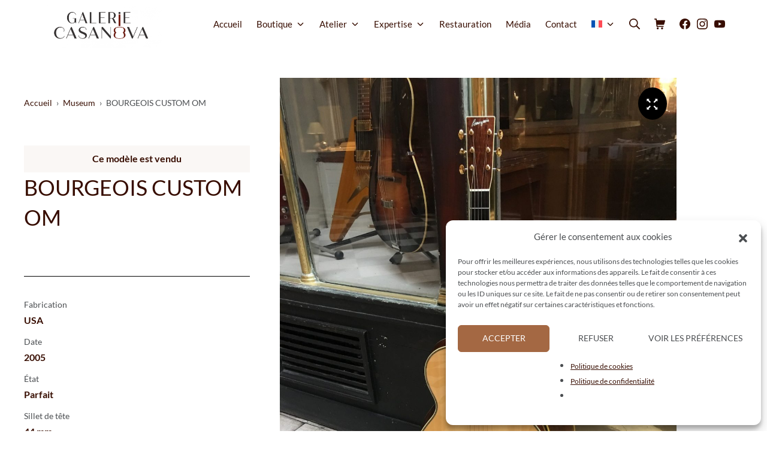

--- FILE ---
content_type: text/html; charset=utf-8
request_url: https://www.google.com/recaptcha/api2/anchor?ar=1&k=6Le84_QjAAAAAMzJhBc-4W1GyEAcpg1fklJ84Jxn&co=aHR0cHM6Ly93d3cuZ2FsZXJpZS1jYXNhbm92YS5jb206NDQz&hl=en&type=v3&v=PoyoqOPhxBO7pBk68S4YbpHZ&size=invisible&badge=bottomright&sa=Form&anchor-ms=20000&execute-ms=30000&cb=lxlnie4sqldg
body_size: 48825
content:
<!DOCTYPE HTML><html dir="ltr" lang="en"><head><meta http-equiv="Content-Type" content="text/html; charset=UTF-8">
<meta http-equiv="X-UA-Compatible" content="IE=edge">
<title>reCAPTCHA</title>
<style type="text/css">
/* cyrillic-ext */
@font-face {
  font-family: 'Roboto';
  font-style: normal;
  font-weight: 400;
  font-stretch: 100%;
  src: url(//fonts.gstatic.com/s/roboto/v48/KFO7CnqEu92Fr1ME7kSn66aGLdTylUAMa3GUBHMdazTgWw.woff2) format('woff2');
  unicode-range: U+0460-052F, U+1C80-1C8A, U+20B4, U+2DE0-2DFF, U+A640-A69F, U+FE2E-FE2F;
}
/* cyrillic */
@font-face {
  font-family: 'Roboto';
  font-style: normal;
  font-weight: 400;
  font-stretch: 100%;
  src: url(//fonts.gstatic.com/s/roboto/v48/KFO7CnqEu92Fr1ME7kSn66aGLdTylUAMa3iUBHMdazTgWw.woff2) format('woff2');
  unicode-range: U+0301, U+0400-045F, U+0490-0491, U+04B0-04B1, U+2116;
}
/* greek-ext */
@font-face {
  font-family: 'Roboto';
  font-style: normal;
  font-weight: 400;
  font-stretch: 100%;
  src: url(//fonts.gstatic.com/s/roboto/v48/KFO7CnqEu92Fr1ME7kSn66aGLdTylUAMa3CUBHMdazTgWw.woff2) format('woff2');
  unicode-range: U+1F00-1FFF;
}
/* greek */
@font-face {
  font-family: 'Roboto';
  font-style: normal;
  font-weight: 400;
  font-stretch: 100%;
  src: url(//fonts.gstatic.com/s/roboto/v48/KFO7CnqEu92Fr1ME7kSn66aGLdTylUAMa3-UBHMdazTgWw.woff2) format('woff2');
  unicode-range: U+0370-0377, U+037A-037F, U+0384-038A, U+038C, U+038E-03A1, U+03A3-03FF;
}
/* math */
@font-face {
  font-family: 'Roboto';
  font-style: normal;
  font-weight: 400;
  font-stretch: 100%;
  src: url(//fonts.gstatic.com/s/roboto/v48/KFO7CnqEu92Fr1ME7kSn66aGLdTylUAMawCUBHMdazTgWw.woff2) format('woff2');
  unicode-range: U+0302-0303, U+0305, U+0307-0308, U+0310, U+0312, U+0315, U+031A, U+0326-0327, U+032C, U+032F-0330, U+0332-0333, U+0338, U+033A, U+0346, U+034D, U+0391-03A1, U+03A3-03A9, U+03B1-03C9, U+03D1, U+03D5-03D6, U+03F0-03F1, U+03F4-03F5, U+2016-2017, U+2034-2038, U+203C, U+2040, U+2043, U+2047, U+2050, U+2057, U+205F, U+2070-2071, U+2074-208E, U+2090-209C, U+20D0-20DC, U+20E1, U+20E5-20EF, U+2100-2112, U+2114-2115, U+2117-2121, U+2123-214F, U+2190, U+2192, U+2194-21AE, U+21B0-21E5, U+21F1-21F2, U+21F4-2211, U+2213-2214, U+2216-22FF, U+2308-230B, U+2310, U+2319, U+231C-2321, U+2336-237A, U+237C, U+2395, U+239B-23B7, U+23D0, U+23DC-23E1, U+2474-2475, U+25AF, U+25B3, U+25B7, U+25BD, U+25C1, U+25CA, U+25CC, U+25FB, U+266D-266F, U+27C0-27FF, U+2900-2AFF, U+2B0E-2B11, U+2B30-2B4C, U+2BFE, U+3030, U+FF5B, U+FF5D, U+1D400-1D7FF, U+1EE00-1EEFF;
}
/* symbols */
@font-face {
  font-family: 'Roboto';
  font-style: normal;
  font-weight: 400;
  font-stretch: 100%;
  src: url(//fonts.gstatic.com/s/roboto/v48/KFO7CnqEu92Fr1ME7kSn66aGLdTylUAMaxKUBHMdazTgWw.woff2) format('woff2');
  unicode-range: U+0001-000C, U+000E-001F, U+007F-009F, U+20DD-20E0, U+20E2-20E4, U+2150-218F, U+2190, U+2192, U+2194-2199, U+21AF, U+21E6-21F0, U+21F3, U+2218-2219, U+2299, U+22C4-22C6, U+2300-243F, U+2440-244A, U+2460-24FF, U+25A0-27BF, U+2800-28FF, U+2921-2922, U+2981, U+29BF, U+29EB, U+2B00-2BFF, U+4DC0-4DFF, U+FFF9-FFFB, U+10140-1018E, U+10190-1019C, U+101A0, U+101D0-101FD, U+102E0-102FB, U+10E60-10E7E, U+1D2C0-1D2D3, U+1D2E0-1D37F, U+1F000-1F0FF, U+1F100-1F1AD, U+1F1E6-1F1FF, U+1F30D-1F30F, U+1F315, U+1F31C, U+1F31E, U+1F320-1F32C, U+1F336, U+1F378, U+1F37D, U+1F382, U+1F393-1F39F, U+1F3A7-1F3A8, U+1F3AC-1F3AF, U+1F3C2, U+1F3C4-1F3C6, U+1F3CA-1F3CE, U+1F3D4-1F3E0, U+1F3ED, U+1F3F1-1F3F3, U+1F3F5-1F3F7, U+1F408, U+1F415, U+1F41F, U+1F426, U+1F43F, U+1F441-1F442, U+1F444, U+1F446-1F449, U+1F44C-1F44E, U+1F453, U+1F46A, U+1F47D, U+1F4A3, U+1F4B0, U+1F4B3, U+1F4B9, U+1F4BB, U+1F4BF, U+1F4C8-1F4CB, U+1F4D6, U+1F4DA, U+1F4DF, U+1F4E3-1F4E6, U+1F4EA-1F4ED, U+1F4F7, U+1F4F9-1F4FB, U+1F4FD-1F4FE, U+1F503, U+1F507-1F50B, U+1F50D, U+1F512-1F513, U+1F53E-1F54A, U+1F54F-1F5FA, U+1F610, U+1F650-1F67F, U+1F687, U+1F68D, U+1F691, U+1F694, U+1F698, U+1F6AD, U+1F6B2, U+1F6B9-1F6BA, U+1F6BC, U+1F6C6-1F6CF, U+1F6D3-1F6D7, U+1F6E0-1F6EA, U+1F6F0-1F6F3, U+1F6F7-1F6FC, U+1F700-1F7FF, U+1F800-1F80B, U+1F810-1F847, U+1F850-1F859, U+1F860-1F887, U+1F890-1F8AD, U+1F8B0-1F8BB, U+1F8C0-1F8C1, U+1F900-1F90B, U+1F93B, U+1F946, U+1F984, U+1F996, U+1F9E9, U+1FA00-1FA6F, U+1FA70-1FA7C, U+1FA80-1FA89, U+1FA8F-1FAC6, U+1FACE-1FADC, U+1FADF-1FAE9, U+1FAF0-1FAF8, U+1FB00-1FBFF;
}
/* vietnamese */
@font-face {
  font-family: 'Roboto';
  font-style: normal;
  font-weight: 400;
  font-stretch: 100%;
  src: url(//fonts.gstatic.com/s/roboto/v48/KFO7CnqEu92Fr1ME7kSn66aGLdTylUAMa3OUBHMdazTgWw.woff2) format('woff2');
  unicode-range: U+0102-0103, U+0110-0111, U+0128-0129, U+0168-0169, U+01A0-01A1, U+01AF-01B0, U+0300-0301, U+0303-0304, U+0308-0309, U+0323, U+0329, U+1EA0-1EF9, U+20AB;
}
/* latin-ext */
@font-face {
  font-family: 'Roboto';
  font-style: normal;
  font-weight: 400;
  font-stretch: 100%;
  src: url(//fonts.gstatic.com/s/roboto/v48/KFO7CnqEu92Fr1ME7kSn66aGLdTylUAMa3KUBHMdazTgWw.woff2) format('woff2');
  unicode-range: U+0100-02BA, U+02BD-02C5, U+02C7-02CC, U+02CE-02D7, U+02DD-02FF, U+0304, U+0308, U+0329, U+1D00-1DBF, U+1E00-1E9F, U+1EF2-1EFF, U+2020, U+20A0-20AB, U+20AD-20C0, U+2113, U+2C60-2C7F, U+A720-A7FF;
}
/* latin */
@font-face {
  font-family: 'Roboto';
  font-style: normal;
  font-weight: 400;
  font-stretch: 100%;
  src: url(//fonts.gstatic.com/s/roboto/v48/KFO7CnqEu92Fr1ME7kSn66aGLdTylUAMa3yUBHMdazQ.woff2) format('woff2');
  unicode-range: U+0000-00FF, U+0131, U+0152-0153, U+02BB-02BC, U+02C6, U+02DA, U+02DC, U+0304, U+0308, U+0329, U+2000-206F, U+20AC, U+2122, U+2191, U+2193, U+2212, U+2215, U+FEFF, U+FFFD;
}
/* cyrillic-ext */
@font-face {
  font-family: 'Roboto';
  font-style: normal;
  font-weight: 500;
  font-stretch: 100%;
  src: url(//fonts.gstatic.com/s/roboto/v48/KFO7CnqEu92Fr1ME7kSn66aGLdTylUAMa3GUBHMdazTgWw.woff2) format('woff2');
  unicode-range: U+0460-052F, U+1C80-1C8A, U+20B4, U+2DE0-2DFF, U+A640-A69F, U+FE2E-FE2F;
}
/* cyrillic */
@font-face {
  font-family: 'Roboto';
  font-style: normal;
  font-weight: 500;
  font-stretch: 100%;
  src: url(//fonts.gstatic.com/s/roboto/v48/KFO7CnqEu92Fr1ME7kSn66aGLdTylUAMa3iUBHMdazTgWw.woff2) format('woff2');
  unicode-range: U+0301, U+0400-045F, U+0490-0491, U+04B0-04B1, U+2116;
}
/* greek-ext */
@font-face {
  font-family: 'Roboto';
  font-style: normal;
  font-weight: 500;
  font-stretch: 100%;
  src: url(//fonts.gstatic.com/s/roboto/v48/KFO7CnqEu92Fr1ME7kSn66aGLdTylUAMa3CUBHMdazTgWw.woff2) format('woff2');
  unicode-range: U+1F00-1FFF;
}
/* greek */
@font-face {
  font-family: 'Roboto';
  font-style: normal;
  font-weight: 500;
  font-stretch: 100%;
  src: url(//fonts.gstatic.com/s/roboto/v48/KFO7CnqEu92Fr1ME7kSn66aGLdTylUAMa3-UBHMdazTgWw.woff2) format('woff2');
  unicode-range: U+0370-0377, U+037A-037F, U+0384-038A, U+038C, U+038E-03A1, U+03A3-03FF;
}
/* math */
@font-face {
  font-family: 'Roboto';
  font-style: normal;
  font-weight: 500;
  font-stretch: 100%;
  src: url(//fonts.gstatic.com/s/roboto/v48/KFO7CnqEu92Fr1ME7kSn66aGLdTylUAMawCUBHMdazTgWw.woff2) format('woff2');
  unicode-range: U+0302-0303, U+0305, U+0307-0308, U+0310, U+0312, U+0315, U+031A, U+0326-0327, U+032C, U+032F-0330, U+0332-0333, U+0338, U+033A, U+0346, U+034D, U+0391-03A1, U+03A3-03A9, U+03B1-03C9, U+03D1, U+03D5-03D6, U+03F0-03F1, U+03F4-03F5, U+2016-2017, U+2034-2038, U+203C, U+2040, U+2043, U+2047, U+2050, U+2057, U+205F, U+2070-2071, U+2074-208E, U+2090-209C, U+20D0-20DC, U+20E1, U+20E5-20EF, U+2100-2112, U+2114-2115, U+2117-2121, U+2123-214F, U+2190, U+2192, U+2194-21AE, U+21B0-21E5, U+21F1-21F2, U+21F4-2211, U+2213-2214, U+2216-22FF, U+2308-230B, U+2310, U+2319, U+231C-2321, U+2336-237A, U+237C, U+2395, U+239B-23B7, U+23D0, U+23DC-23E1, U+2474-2475, U+25AF, U+25B3, U+25B7, U+25BD, U+25C1, U+25CA, U+25CC, U+25FB, U+266D-266F, U+27C0-27FF, U+2900-2AFF, U+2B0E-2B11, U+2B30-2B4C, U+2BFE, U+3030, U+FF5B, U+FF5D, U+1D400-1D7FF, U+1EE00-1EEFF;
}
/* symbols */
@font-face {
  font-family: 'Roboto';
  font-style: normal;
  font-weight: 500;
  font-stretch: 100%;
  src: url(//fonts.gstatic.com/s/roboto/v48/KFO7CnqEu92Fr1ME7kSn66aGLdTylUAMaxKUBHMdazTgWw.woff2) format('woff2');
  unicode-range: U+0001-000C, U+000E-001F, U+007F-009F, U+20DD-20E0, U+20E2-20E4, U+2150-218F, U+2190, U+2192, U+2194-2199, U+21AF, U+21E6-21F0, U+21F3, U+2218-2219, U+2299, U+22C4-22C6, U+2300-243F, U+2440-244A, U+2460-24FF, U+25A0-27BF, U+2800-28FF, U+2921-2922, U+2981, U+29BF, U+29EB, U+2B00-2BFF, U+4DC0-4DFF, U+FFF9-FFFB, U+10140-1018E, U+10190-1019C, U+101A0, U+101D0-101FD, U+102E0-102FB, U+10E60-10E7E, U+1D2C0-1D2D3, U+1D2E0-1D37F, U+1F000-1F0FF, U+1F100-1F1AD, U+1F1E6-1F1FF, U+1F30D-1F30F, U+1F315, U+1F31C, U+1F31E, U+1F320-1F32C, U+1F336, U+1F378, U+1F37D, U+1F382, U+1F393-1F39F, U+1F3A7-1F3A8, U+1F3AC-1F3AF, U+1F3C2, U+1F3C4-1F3C6, U+1F3CA-1F3CE, U+1F3D4-1F3E0, U+1F3ED, U+1F3F1-1F3F3, U+1F3F5-1F3F7, U+1F408, U+1F415, U+1F41F, U+1F426, U+1F43F, U+1F441-1F442, U+1F444, U+1F446-1F449, U+1F44C-1F44E, U+1F453, U+1F46A, U+1F47D, U+1F4A3, U+1F4B0, U+1F4B3, U+1F4B9, U+1F4BB, U+1F4BF, U+1F4C8-1F4CB, U+1F4D6, U+1F4DA, U+1F4DF, U+1F4E3-1F4E6, U+1F4EA-1F4ED, U+1F4F7, U+1F4F9-1F4FB, U+1F4FD-1F4FE, U+1F503, U+1F507-1F50B, U+1F50D, U+1F512-1F513, U+1F53E-1F54A, U+1F54F-1F5FA, U+1F610, U+1F650-1F67F, U+1F687, U+1F68D, U+1F691, U+1F694, U+1F698, U+1F6AD, U+1F6B2, U+1F6B9-1F6BA, U+1F6BC, U+1F6C6-1F6CF, U+1F6D3-1F6D7, U+1F6E0-1F6EA, U+1F6F0-1F6F3, U+1F6F7-1F6FC, U+1F700-1F7FF, U+1F800-1F80B, U+1F810-1F847, U+1F850-1F859, U+1F860-1F887, U+1F890-1F8AD, U+1F8B0-1F8BB, U+1F8C0-1F8C1, U+1F900-1F90B, U+1F93B, U+1F946, U+1F984, U+1F996, U+1F9E9, U+1FA00-1FA6F, U+1FA70-1FA7C, U+1FA80-1FA89, U+1FA8F-1FAC6, U+1FACE-1FADC, U+1FADF-1FAE9, U+1FAF0-1FAF8, U+1FB00-1FBFF;
}
/* vietnamese */
@font-face {
  font-family: 'Roboto';
  font-style: normal;
  font-weight: 500;
  font-stretch: 100%;
  src: url(//fonts.gstatic.com/s/roboto/v48/KFO7CnqEu92Fr1ME7kSn66aGLdTylUAMa3OUBHMdazTgWw.woff2) format('woff2');
  unicode-range: U+0102-0103, U+0110-0111, U+0128-0129, U+0168-0169, U+01A0-01A1, U+01AF-01B0, U+0300-0301, U+0303-0304, U+0308-0309, U+0323, U+0329, U+1EA0-1EF9, U+20AB;
}
/* latin-ext */
@font-face {
  font-family: 'Roboto';
  font-style: normal;
  font-weight: 500;
  font-stretch: 100%;
  src: url(//fonts.gstatic.com/s/roboto/v48/KFO7CnqEu92Fr1ME7kSn66aGLdTylUAMa3KUBHMdazTgWw.woff2) format('woff2');
  unicode-range: U+0100-02BA, U+02BD-02C5, U+02C7-02CC, U+02CE-02D7, U+02DD-02FF, U+0304, U+0308, U+0329, U+1D00-1DBF, U+1E00-1E9F, U+1EF2-1EFF, U+2020, U+20A0-20AB, U+20AD-20C0, U+2113, U+2C60-2C7F, U+A720-A7FF;
}
/* latin */
@font-face {
  font-family: 'Roboto';
  font-style: normal;
  font-weight: 500;
  font-stretch: 100%;
  src: url(//fonts.gstatic.com/s/roboto/v48/KFO7CnqEu92Fr1ME7kSn66aGLdTylUAMa3yUBHMdazQ.woff2) format('woff2');
  unicode-range: U+0000-00FF, U+0131, U+0152-0153, U+02BB-02BC, U+02C6, U+02DA, U+02DC, U+0304, U+0308, U+0329, U+2000-206F, U+20AC, U+2122, U+2191, U+2193, U+2212, U+2215, U+FEFF, U+FFFD;
}
/* cyrillic-ext */
@font-face {
  font-family: 'Roboto';
  font-style: normal;
  font-weight: 900;
  font-stretch: 100%;
  src: url(//fonts.gstatic.com/s/roboto/v48/KFO7CnqEu92Fr1ME7kSn66aGLdTylUAMa3GUBHMdazTgWw.woff2) format('woff2');
  unicode-range: U+0460-052F, U+1C80-1C8A, U+20B4, U+2DE0-2DFF, U+A640-A69F, U+FE2E-FE2F;
}
/* cyrillic */
@font-face {
  font-family: 'Roboto';
  font-style: normal;
  font-weight: 900;
  font-stretch: 100%;
  src: url(//fonts.gstatic.com/s/roboto/v48/KFO7CnqEu92Fr1ME7kSn66aGLdTylUAMa3iUBHMdazTgWw.woff2) format('woff2');
  unicode-range: U+0301, U+0400-045F, U+0490-0491, U+04B0-04B1, U+2116;
}
/* greek-ext */
@font-face {
  font-family: 'Roboto';
  font-style: normal;
  font-weight: 900;
  font-stretch: 100%;
  src: url(//fonts.gstatic.com/s/roboto/v48/KFO7CnqEu92Fr1ME7kSn66aGLdTylUAMa3CUBHMdazTgWw.woff2) format('woff2');
  unicode-range: U+1F00-1FFF;
}
/* greek */
@font-face {
  font-family: 'Roboto';
  font-style: normal;
  font-weight: 900;
  font-stretch: 100%;
  src: url(//fonts.gstatic.com/s/roboto/v48/KFO7CnqEu92Fr1ME7kSn66aGLdTylUAMa3-UBHMdazTgWw.woff2) format('woff2');
  unicode-range: U+0370-0377, U+037A-037F, U+0384-038A, U+038C, U+038E-03A1, U+03A3-03FF;
}
/* math */
@font-face {
  font-family: 'Roboto';
  font-style: normal;
  font-weight: 900;
  font-stretch: 100%;
  src: url(//fonts.gstatic.com/s/roboto/v48/KFO7CnqEu92Fr1ME7kSn66aGLdTylUAMawCUBHMdazTgWw.woff2) format('woff2');
  unicode-range: U+0302-0303, U+0305, U+0307-0308, U+0310, U+0312, U+0315, U+031A, U+0326-0327, U+032C, U+032F-0330, U+0332-0333, U+0338, U+033A, U+0346, U+034D, U+0391-03A1, U+03A3-03A9, U+03B1-03C9, U+03D1, U+03D5-03D6, U+03F0-03F1, U+03F4-03F5, U+2016-2017, U+2034-2038, U+203C, U+2040, U+2043, U+2047, U+2050, U+2057, U+205F, U+2070-2071, U+2074-208E, U+2090-209C, U+20D0-20DC, U+20E1, U+20E5-20EF, U+2100-2112, U+2114-2115, U+2117-2121, U+2123-214F, U+2190, U+2192, U+2194-21AE, U+21B0-21E5, U+21F1-21F2, U+21F4-2211, U+2213-2214, U+2216-22FF, U+2308-230B, U+2310, U+2319, U+231C-2321, U+2336-237A, U+237C, U+2395, U+239B-23B7, U+23D0, U+23DC-23E1, U+2474-2475, U+25AF, U+25B3, U+25B7, U+25BD, U+25C1, U+25CA, U+25CC, U+25FB, U+266D-266F, U+27C0-27FF, U+2900-2AFF, U+2B0E-2B11, U+2B30-2B4C, U+2BFE, U+3030, U+FF5B, U+FF5D, U+1D400-1D7FF, U+1EE00-1EEFF;
}
/* symbols */
@font-face {
  font-family: 'Roboto';
  font-style: normal;
  font-weight: 900;
  font-stretch: 100%;
  src: url(//fonts.gstatic.com/s/roboto/v48/KFO7CnqEu92Fr1ME7kSn66aGLdTylUAMaxKUBHMdazTgWw.woff2) format('woff2');
  unicode-range: U+0001-000C, U+000E-001F, U+007F-009F, U+20DD-20E0, U+20E2-20E4, U+2150-218F, U+2190, U+2192, U+2194-2199, U+21AF, U+21E6-21F0, U+21F3, U+2218-2219, U+2299, U+22C4-22C6, U+2300-243F, U+2440-244A, U+2460-24FF, U+25A0-27BF, U+2800-28FF, U+2921-2922, U+2981, U+29BF, U+29EB, U+2B00-2BFF, U+4DC0-4DFF, U+FFF9-FFFB, U+10140-1018E, U+10190-1019C, U+101A0, U+101D0-101FD, U+102E0-102FB, U+10E60-10E7E, U+1D2C0-1D2D3, U+1D2E0-1D37F, U+1F000-1F0FF, U+1F100-1F1AD, U+1F1E6-1F1FF, U+1F30D-1F30F, U+1F315, U+1F31C, U+1F31E, U+1F320-1F32C, U+1F336, U+1F378, U+1F37D, U+1F382, U+1F393-1F39F, U+1F3A7-1F3A8, U+1F3AC-1F3AF, U+1F3C2, U+1F3C4-1F3C6, U+1F3CA-1F3CE, U+1F3D4-1F3E0, U+1F3ED, U+1F3F1-1F3F3, U+1F3F5-1F3F7, U+1F408, U+1F415, U+1F41F, U+1F426, U+1F43F, U+1F441-1F442, U+1F444, U+1F446-1F449, U+1F44C-1F44E, U+1F453, U+1F46A, U+1F47D, U+1F4A3, U+1F4B0, U+1F4B3, U+1F4B9, U+1F4BB, U+1F4BF, U+1F4C8-1F4CB, U+1F4D6, U+1F4DA, U+1F4DF, U+1F4E3-1F4E6, U+1F4EA-1F4ED, U+1F4F7, U+1F4F9-1F4FB, U+1F4FD-1F4FE, U+1F503, U+1F507-1F50B, U+1F50D, U+1F512-1F513, U+1F53E-1F54A, U+1F54F-1F5FA, U+1F610, U+1F650-1F67F, U+1F687, U+1F68D, U+1F691, U+1F694, U+1F698, U+1F6AD, U+1F6B2, U+1F6B9-1F6BA, U+1F6BC, U+1F6C6-1F6CF, U+1F6D3-1F6D7, U+1F6E0-1F6EA, U+1F6F0-1F6F3, U+1F6F7-1F6FC, U+1F700-1F7FF, U+1F800-1F80B, U+1F810-1F847, U+1F850-1F859, U+1F860-1F887, U+1F890-1F8AD, U+1F8B0-1F8BB, U+1F8C0-1F8C1, U+1F900-1F90B, U+1F93B, U+1F946, U+1F984, U+1F996, U+1F9E9, U+1FA00-1FA6F, U+1FA70-1FA7C, U+1FA80-1FA89, U+1FA8F-1FAC6, U+1FACE-1FADC, U+1FADF-1FAE9, U+1FAF0-1FAF8, U+1FB00-1FBFF;
}
/* vietnamese */
@font-face {
  font-family: 'Roboto';
  font-style: normal;
  font-weight: 900;
  font-stretch: 100%;
  src: url(//fonts.gstatic.com/s/roboto/v48/KFO7CnqEu92Fr1ME7kSn66aGLdTylUAMa3OUBHMdazTgWw.woff2) format('woff2');
  unicode-range: U+0102-0103, U+0110-0111, U+0128-0129, U+0168-0169, U+01A0-01A1, U+01AF-01B0, U+0300-0301, U+0303-0304, U+0308-0309, U+0323, U+0329, U+1EA0-1EF9, U+20AB;
}
/* latin-ext */
@font-face {
  font-family: 'Roboto';
  font-style: normal;
  font-weight: 900;
  font-stretch: 100%;
  src: url(//fonts.gstatic.com/s/roboto/v48/KFO7CnqEu92Fr1ME7kSn66aGLdTylUAMa3KUBHMdazTgWw.woff2) format('woff2');
  unicode-range: U+0100-02BA, U+02BD-02C5, U+02C7-02CC, U+02CE-02D7, U+02DD-02FF, U+0304, U+0308, U+0329, U+1D00-1DBF, U+1E00-1E9F, U+1EF2-1EFF, U+2020, U+20A0-20AB, U+20AD-20C0, U+2113, U+2C60-2C7F, U+A720-A7FF;
}
/* latin */
@font-face {
  font-family: 'Roboto';
  font-style: normal;
  font-weight: 900;
  font-stretch: 100%;
  src: url(//fonts.gstatic.com/s/roboto/v48/KFO7CnqEu92Fr1ME7kSn66aGLdTylUAMa3yUBHMdazQ.woff2) format('woff2');
  unicode-range: U+0000-00FF, U+0131, U+0152-0153, U+02BB-02BC, U+02C6, U+02DA, U+02DC, U+0304, U+0308, U+0329, U+2000-206F, U+20AC, U+2122, U+2191, U+2193, U+2212, U+2215, U+FEFF, U+FFFD;
}

</style>
<link rel="stylesheet" type="text/css" href="https://www.gstatic.com/recaptcha/releases/PoyoqOPhxBO7pBk68S4YbpHZ/styles__ltr.css">
<script nonce="IcvXzIZ-T8e-dGOwW018Hw" type="text/javascript">window['__recaptcha_api'] = 'https://www.google.com/recaptcha/api2/';</script>
<script type="text/javascript" src="https://www.gstatic.com/recaptcha/releases/PoyoqOPhxBO7pBk68S4YbpHZ/recaptcha__en.js" nonce="IcvXzIZ-T8e-dGOwW018Hw">
      
    </script></head>
<body><div id="rc-anchor-alert" class="rc-anchor-alert"></div>
<input type="hidden" id="recaptcha-token" value="[base64]">
<script type="text/javascript" nonce="IcvXzIZ-T8e-dGOwW018Hw">
      recaptcha.anchor.Main.init("[\x22ainput\x22,[\x22bgdata\x22,\x22\x22,\[base64]/[base64]/[base64]/[base64]/[base64]/UltsKytdPUU6KEU8MjA0OD9SW2wrK109RT4+NnwxOTI6KChFJjY0NTEyKT09NTUyOTYmJk0rMTxjLmxlbmd0aCYmKGMuY2hhckNvZGVBdChNKzEpJjY0NTEyKT09NTYzMjA/[base64]/[base64]/[base64]/[base64]/[base64]/[base64]/[base64]\x22,\[base64]\x22,\x22Y8OYw6vCpBtCw68bYcKGVwlhb8Obw50vwq/DkW9+UsKVDi98w5vDvsKTwpXDq8KkwqbCmcKww70WAsKiwoNNwrzCtsKHPnsRw5DDuMK3wrvCq8Kwb8KXw6UoAk5ow6EvwrpeK3xgw6wEEcKTwqsrIAPDqzBGVXbCi8KHw5bDjsOWw7hfP3vChhXCuDLDmsODIQ/CpB7Ct8Kaw5VawqfDqsKaRsKXwpAFAwZAwonDj8KJRwh5L8OlRcOtK2nCh8OEwpFvKMOiFj0cw6rCrsO+dcODw5LCoVPCv0sMVDArXWrDisKPwrrCiF8QRsOhAcOew4rDvMOPI8OWw5w9LsOswqclwo1pwo3CvMKpMcK/wonDj8K7FsObw5/DvcOcw4fDumnDtTdqw79KNcKPwrnCtMKRbMKbw73Du8OyFAwgw6/[base64]/DqMKiwoXCkcOlPDjCvMKDw5LDpGYFwoPCoWHDn8OPe8KHwrLCvMK6Zz/Dl2nCucKyMsKmwrzCqF5ow6LCs8OGw5lrD8KFD1/CusKyb0N7w7PChAZIYsOKwoFWWsKOw6ZYwqoXw5YSwrwdasKvw5/CksKPwrrDoMKlME3DjUzDjUHClT9RwqDCnjk6acKzw7F6bcKbHT8pDj5SBMOGwpjDmsK2w7HCn8KwWsOrBX0xFsKseHsYwoXDnsOcw6HCkMOnw7wMw6BfJsO4wq3DjgnDrncQw7Fyw71RwqvCikUeAWlRwp5Vw6LCgcKEZUAmaMO2w44QBGB+wq9hw5UqI0k2wrvCjk/Dp3EQV8KGUi3CqsO1E1BiPnbDucOKwqvCtQoUXsOow6rCtzFdG0nDqyrDoW8rwp15MsKRw67Cv8KLCQcyw5LCoyzCngN0wqAxw4LCukYqfhctwrzCgMK4FsKSEjfCr0TDjsKowqfDjH5LacKUdXzDgz7CqcO9wqlKWD/[base64]/XMKvFUvDgkjCjMKhQz7CqMOowqfCpQwnfcOZQcOxw7AdUsO8w4rCgEMbw7vCnsOtEBvCqxfCkcK1w6fDqAXDoBIqfMKVNRDDg13Cs8Oyw7A8T8KtQT4QZsKLw6PCqRzDt8K/AsO4w67Dm8Khwq4PZxzCrW/DlCYxw45/w67DnsO5w6vCpcKfw77DnipIE8Kqc0IAf0fDr2kswrrDmWPCmHrCs8OIwpw9w6wuCsK0QsOYTMO/w79NUxDDj8Kww61aesK6byjCgsKAwpLCr8ODfyjClAILVcKjw4LCt3nCqkHDnWrCp8OeA8OWw6NOEMOAWiUyC8Okw5jDncK9wp5Ne1zDlsKzwrfCi2/CkivDuG8MD8OgZ8OzwqbCg8OiwobDnhbDsMK4a8KBHkHCqsKqwpBhd1TDqCjDnsKNTCBew7t+w5R9w6ZIw4vClcOTJMOxw73DocOoCyQBwpcSw4kFQcO/L0pIwo59wrzCo8KTVjx6d8Olwr/Ci8OYwrfDhDo7HcOYJcKqWQ0RXn/[base64]/w5bCl8KjI8OPEynDnhnCqcKmSlvChcOnwqDCr8OlPMOscMOYL8KoQBrDqMKFfBAqwrRkMsOEw48FwoTDt8OWKxdVw7w7QcKkV8KQEjvDrWHDo8KoeMOlUMOsccKhTHh8wrQrwoZ8w5RaYMOXw6zCt1zChMOYw5zCkcOjw6/[base64]/DssOQJwQZwpLDpy7Dt8KMw55pw740IMKsFsKRRsKPFzLDsk3CmMO0En1Nw4Jfwp5ewqbDj24/TWk/McOkw4d7SBfDm8KAZsKwMcKBw7Bqw4nDigHCr2vCsj/Dv8KlLcKiB1xYNBlsQMK1GsOUHsO7FEoRw6PCuVnDn8O6ZMKUwonCscOlwpxyasKJwqfChQrCgcKjwprDoCVbwpt6w7bCiMKCw5zCv0vDrjUNwp7CiMKGw5QiwprDsjMWw6LCpHJAZcOLOMK0wpR2w5Ixw6DCg8OUGCRDw7JIw4PCqGDDg3bDnU/DnXtzw6xUV8K2cErDqRwfW3wreMKMwoDCtipsw6XCu8K/wo/DjAQHZkMaw4rCsXbDtVh8WSJNUcKfwqsbcsOaw4HDlB8qOcOOwqrCnsK5bsOSW8OLwq1sUsOGJD0fTsODw5vCicKywq9gw4BAaljCgAzDh8Kjw4PDq8OwDR4hfGAhEEDDm2/CohXDiBdSwq3DlWzCgnnDg8OEwoZNwrkmE01fGMOyw47DjFEgwrDCrDJiwp/Cs3Urw7Akw7RVw78gwpbChMONfcO/w5cAOnhhw5bCn2XCvcKPEykawoXDp0gDP8OceHwRRzZ5HMKKwrTCucKQIMKAw4DDmkLCmVnDsQAVw73CiSfDqxfDr8O8VHgDw7bDvRbDj3/ChsOzVG8/VsKfwqpMJhTDi8Oxw67CrsK8SsOBwqIZSwVmbS/Cnx3CnMK1GcK5KmrCoWxILsKMwqlow6Rfwr/CpsKtwrXCjMKSH8O8XA3CqMOEwpbDuARNwohrbcK1w5sMbcOFAQ3CqQ/Cn3UPAcK5Kk/Cu8Ouw6nCkm7DgHnCo8KBbjJlwpTCtDPCgw/CgRZNBMK0aMO1dkDDmMKKwoLDrsKhOy7CjHZwL8OKCcKPwqx2w7bCu8O2asK+w43CmwrDoQrDj3JSDMKaRnAuw43Cp19QC8OwwpDCs1DDiwM5wqtPwoMzP0/CrH7DuE7DuivDuFLDlR3CpcOzwogbw5Few5bCrGVvwotiwpHCuVTCjsKbwovDuMOsXcOzwqR4Fx9ow6vDi8OZw4Brw6vCssKMPBPDkwrCqWrCt8OiT8Ohw5Nvw7twwqYuw5gvw4lIw7DDocO3LsOxw4jDn8OnbMKeWMO/[base64]/[base64]/DoSXDosK9PivDmxzDt8Kiw51IYArDmVcfw7lLw5hsLEbCtcOAw4pNFG/CtsKZRgjDjGIXw6PCojjCtBPDgTMVw73DsTPCvUZ7VT03w4XCniPDhcKxdwg1W8KUIwXCv8K6w6/CtS/Cm8KgAExRw58VwrxNDgDCnAPDq8Oow5Ujw7bCqhHCgAhlw6HDggRANmE/woQ0wpvDrsOlw7F2w5leasOkdWAQeQJFSEHCtcK1w4kgwr08w7jDvsOlNMKcV8KpA0HCpVzCtcO9aTtiT0RtwqdMRE3CicKUf8OgwoXDn3jCq8KnwrLDicK2wrLDuxbCh8KpdWvDh8KCwoHDpcK9w7LDv8OyOQfCoknDi8OIw5LDgMO8acKpw7TDrWk/JCY4VsOecFZeLsO3BcKrDUR0wrzCvsOydMOTaUUiwpTDomYmwrg2H8KZwq/[base64]/Dlm0+IiNuw6JOwpI1w7nDjzF/SDlCB2TCl8Kdw6R7VB48OcOJwqLDjj3DscOYJEHDpjF2DyR3woTCog0QwqU0YkXChMKgwp3DvBjDmy/DtQM7w4vDicKfw5Afw7F/QkjDp8KLw4PDk8OyYcOqB8OXwq5Xw49yVTfDjcODwrHCuzdQWVrCrcKiccKbw6dJwo/Cv09JPsO/EMKSaGHCrk0yEk7Dgn3DpMO/woEjbMOuf8Kzw505EcKaJsK+w4TCs0jDksOrw4x2P8OObTEYHMOHw5/Cn8Oaw5LCrH1Xw5Vkwp3Co18ANWxaw4jCh3zDoVEUWWAHNTJyw7vDlj1EDgxkfMKNw44Zw4rCvcO6Q8Ocwr9mfsKRScKXNnthw6zDrSPDn8Kvwr7CqHDDp03DhA8TQB0ueUocXcKxwrROwr1FCjgewqfCuz9Dwq7Cnnp1w5NcLhXCo3Anw7/Cl8Kqw4lKPEPCtEDCsMKzSsKaw7PCnngEZsK+w6fDrMKoJWgOwrvClcO9bMOgwqvDkQXDrl0FTMO/wqPDs8ORecKGwrN+w7c+C33Ci8KAHxw/[base64]/DsxbCvsO7MMKBw6FKwqMjw49eWsOVMcO4w7bDqcKTDgxww5jDhMOUwqYcaMO8wr/CmwXDgsO6w64Nw4DDiMKgwqnCncKMwpzDg8Kow7NWwo/[base64]/[base64]/Cp8KswqrCvcKAwooBHh/[base64]/CgsKtTAdXw5zDmMOcwovCjHnCpiN0wo5pR8OPUsOVwoXCv8K/[base64]/[base64]/CicKtfEh6NMOiY2YRFsOGby3DthpaNcO/w53CncKNHm7CsWvDoMORwqzCk8KJRMOxw5HDoC7DocK+w4Vjw4QsFA7Dn2w+wr59woxtIVstwqTCusKDLMOvWXrDm0UtwqrDocOvw6rDoGVgw6fDiMOHdsKKcVB3cgbCpVtQYMOqwo3DrFd2FF5+Yy/CvmbDmD4Hwo0mEUjDoT7DrTYGH8OIw7jCjHbCgMOlXFJiwqFmYUdEw7rCkcOOw7M5wpElwqJbw6TDlTQMen7Cn0gtQcK7BMO5wpHDpD3CgRLCoT8HcsO2wrhqAGbDicKFwrbCvXXCtcOMwpLCihpvBQ7DoDDDpMO1wpV6w4fCjmFPwr/CuWkjw5vDlm8RMsKZXMKYIMKCw41Ow7nDpsOKBHnDlgzDqjPCkB3DtEPDlDjDoQnCtMO2P8KNOsOFNsKrcmPCuH1qwpvCmmEIOUQ7N0bDp2fCrxPCjcK5UGZOwr5owrh/w7XDocOWIWxLw6vCpcK0w6HDksKdwpbCjsOcXW7CtQc8MMOLwq3DlE8mwqB/THvCjR5lw6XDj8OSZBHDu8KSRMOZw7zDkTsXLcOqwpTCixROP8O/w6Akw6AVwrHCjCHDgQYEFMOyw44mw5UYw6YEYMOrDSnDm8K2woYWQcKtRMKTKF/DhsKVLBsUw6oUw73Cg8K7QQLCncOLQ8OAIsKBTcOrTsOgLMKaw47CkSBxwq5RYMOdHcK5w71/w5NBf8O+ZsKvVcOxMsKuw6I4BE3CvgbDqsO7wpvCt8K2TcKcwqbDoMKNw4YkMMKdFcK8w7R/wpsswpEDwqYjw5HDsMOVwoLDo10mGsK3esO/[base64]/DrToVwqXDmsKCERx9ah3DiHbCj8OLw5rDjMKewp5FXkMTwr/CowDCp8KOBFZwwp3Dh8K9w58FbGk8w7HCmgXCrcKAw443G8KuH8KZwoDDvCnCr8OJwoEDwrVgA8OYw74+dcKbw6DCt8Ojwq3Ct33DlcKawo9Vwq1TwqFCesOHw5t3wrPCkgdjAkPDm8Onw705RRUBw4TDvTTCosO8woQMw5zCthDDuFg/FG3CnQrDnEQDI3PDty3CksOCw5zCjMKSw4A7RcOqQsK/[base64]/wp3CtsO9J8KpTgRbYMOdwotdXsKwYsK7w5ALKWIgY8OhPsKIwpBhJsOBVsO2w7gMw5rDn0vDgMOIw5HDi1DDs8O1KW3Ci8KyNMKII8O4wpDDo19xNsKVwprDmsKNN8Ozwr0tw7PCmQoEw6QiacKUwqbCucOeYsOxb0rCkTwSWhpKXCbCozTCosKzf3YEwqXDmFQowr/[base64]/TF4OwqxEwo7DjEPDkgPDpG07wp8XIRnCusOLwoLDhsKoSsOawoTCsAjDhhxIPjTCsDY5Nld9wp3ChsOnK8K/wqsZw7nCnifCj8OcEmfDpMOjwqbCp2wWw754wrTDrU3DicOUwq8JwrkRCB/[base64]/w7InwrUVw6BTG1kgB3PCv1w1wqtzwqlSwqPCjMOFw6nCoizDvsOlSyTCnWfChsKxwr5ew5QZYzrDm8KZJB0mEHgwJAbDqXhyw4HClsORKsOEd8K6Ug4Kw4U9wr/DpMOSwrdBTsOPwpFXQsOpw4pew6szI2Biw5DDk8O0wq/CqcO9XMOtw5hOwpDDgsOJw6pnwpoXw7XDrUhCNz3CkMKURcKVwp9CSMOjW8KKfz/DrsOvNEMCwrTCj8K3I8K4AW3DghHCtMKCZsK3GsOTfcOtwpU7w6zDjk94w606VsO8w73DhsOzbgM8w4/Cn8OqfMKIQ1s1woVwUsOjwog2IsOwNMOgwpQSw7jCm3gmO8OxHMKZN0nDoMKDXsOww4rCmg1VEm9BJGQEDgEQwrnDkWNdRMOKw4fDv8KZw5bDsMOwRsOiwqfDgcKow53Co1NwKsOySyvClsO0w4oewr/DscOSHsOeO0HDnQnDhEdsw7zCgcOHw75ILFklO8OFOG/DqsKjwoTDnSdvQ8OVEwfDgHYdwr3DgMKZai7DulBaw4DCtD/CmQx1EFPCrj0JHycrH8KOwq/DtCnDlcK2dGUawqhNwobCoG0qBcKeJCTDhSxfw4fCq0peb8Orw4TCuAYcLWnDscKFCxIjW1rDonhRw7oIwok6IUICw5F6EcO8e8O8MQQ2U0B/[base64]/wocRfsOxJlF8w6t9wpEcwrzCrmzCgTMtwr7Dn8KKwo1tesOlw47ChcKIwr/CpFHCizkKVT/Ch8K7VQcNwqUHwqxSw6rDlAd2EMKsYms3XFvCmMKrwrHDj2pNwpkzLkcSOTB6wp98MjIew5Blw6kIXyJHwqnDusKgw6vCvsK1wqBHM8OCworCtMKZGB3DlUXCqMObHsOsXMOow6jDrcKMQxxBTlLCm1l/I8K9bsOHcz0vQmFNwqxuwr7DkMKnThYtDcK9wqHDgMO8BMORwrXDp8KtNWrDiWt6w6VOJ152woJWw7PDo8OnJcK2XGMLdMKFwrY8VEVvd0nDo8Ojw7M7w6DDgF/[base64]/DkMOfwp/DscKZw4JmwoRtEcKIVsKPw5HCksKiwr/DtsOOwogRw5jDjihcQW8lUsOOw74tw6jCkHTDoSLDi8OmwpHDtTrCrsOGwqN6w6/DskrCuxY7w7AOHsKIV8K1WVbCrsKOwpIcA8KlYRU8RsOHwpREw7nCvHbDicOKw5AKK1Ijw6h8bWhUw653QsO+OEvDvcOwYSjCksOJHsO1BkbCoxnClsKmwqTChcOJUDllw7F3wq1HG0VCF8OIPMKawo3CoMKnAHPDrsKQw68Pw5Fqw4Nlwr3DqsKaTsOpwpnDmn/Du3nCt8KMDsKIBhs2w4bDgsK5wq/Cqxt7w6TCpMKUw6E3FMOMLcOYJ8O5c1NpV8Opw67Co3E4S8OvV3s0ZTjCq0XDr8OtOE91w6/DjGRnw7hAGTHDmwwxwpPDvyLClkw0aGARw5fDvWwnc8O4woBXwrbDiX1Yw6jCjV4tNsO3TsOMKsO0W8OONl/DrChhw5TCmT3CnB1qQcKyw7QIwo/DhsOCWcOLNXfDsMOxTcOPU8Klw5jCssKuKDNQcsOvw6jCpnDCjkwgwrcZccKRwqXCgsOVGzIgdsOmw6XDsUMrXcKtw6LCpF3DssO9w6l8f1tewrPDjFHCucONw6Y+w5DDlsKkwr/Dom1wWznCv8K/KMK0wpjCj8KHwodvw4nDr8KSMW/DlMOyYkPCksOMW3LCtBvCnsKDZmzCsSPCnsOQw41gJ8OUQMKND8KzMgXDoMO6RcOmBsONY8Kgw7fDpcK5Xwtdw67CvcOjOWPChsOHO8KkD8OTwpRSwoB9U8Kzw5fCusOQZsKoQTHCqBrCo8ODwoobwpgFw7xdw7rCm2/DmVDChTjCiDHDtMOQUsOOwoLCisOpwq7DuMOswq3CjmYPdsO/Q3LCrSJow5rDr2h1w70/JAnCk0jDg07CjMKeWcOaU8KZWMOyQTJlLEtuwrpRGMKww6XChFhzwogKw4rCh8ONRsKwwoVPw4/[base64]/[base64]/[base64]/DocKZAyLCkmdUwoAKS8O1woXDvTzCq8KDwpJOw5XDnTEYwqY9w5bDlxDDrFzDisOrw4PDtz7DpsKPwozCsMKHwq4ew6HDjCtkU0Bmwr1UUcKMScKVC8OXwplVXnbCpVfCsS/[base64]/[base64]/CscKUPjTDoCTDsW/[base64]/CklrChsOKwqvDscK4acO8wqR6AVYGe0HCk1nCtkJTw4PCoMOmXhkmPsOzwqfCmEHCnABswo7DpU0sYMODXkzChxTDjcK5EcOceDHDk8OSKsKVHcKEwoPDmXsIWgnCrH1qwqZVwqXCsMKSZsKySsKgE8O+wq/DpMOxwrElw48Xw5TDjFbCvyAUUGltw6Q7w7nCmU5KFFxtXQtCw7Y9byEOUMOzwrPDnjnCshxWHMOMw4Inw58sw73CucOzwqs2d3PDrsKaVE7CrUklwr58wpbCgsK4XcK5w4dNwoTCkhkSCcKnw7bCok/DrgDDvMK+w7VVwqtAM1Bewo3DhcKhw7HCii9ow7/DicK+woVnVGFFwqjDvzbCnjtrw4jCiSfDgxMCw5HChxnDkFEdw47CsDnDnsO8M8ODS8K7wqvDjgLCu8OULsOtV34SwpnDiXfCj8KMwqfDmMKlTcOJwpPDvVlcD8KBw6HDgMKAX8Oxw4bCt8KBPcK3wrFcw550dCo3c8OfFMKfwoRvw4UUwo9/[base64]/[base64]/DthzDncK+CsK/Am41wqPCscK8wqLDrMK5w6LDusOPw4TDnsKew4bDl0nDjHY3w45xwrbDiUfDvcKQHGkqdzsAw5YsIlRNwoNuIMOGHklNTGjCocK3w7rDmMKewp9ow45WwpN/[base64]/DjUg6w5V2exPCi8OLAEvDp8KdVgDCrsKmwqtlD3pzaQMDJTDCmsOwwqTClRvCkMOLE8Kcwrkiwqh1W8ORwp1SwqjCtMK+BMKXw7RFwpNMQcK9Y8Oiw5QFcMK/OcOtw4pOwpkQRQ9RVlEWWsKNwoPDjhPCqHgnLmXDpcOewrHDicO3w6/DksKMKRMWw4w8NMOdCEHDmsKEw4JKw5jCpsOkCcO/wr7Cqn88wofCgsOHw5xNIDpqwozDrcKceBViQXPDr8ONworDqBlyKcOhwpPDucK7wq3CgcK4bCTDl2bCrcOuScONwrt5dWZ5Mh/DtBkiwr3DjFxGXsOVworCicOwWAo1wowcw5zDiBrDljQcwqsqHcOjMjIiwpPDrkTDji1STTvDgThRe8KUHsOhwofDs0sawoROZ8Omw7/[base64]/CusKZLMKTw4hCKQ3CiWIHaw/CgsKXw6guF8KVUxYKw5w2wr5Rw7NWw7jDjG/Cq8KRego+VcO8dsOYasKfb2ppw7nCgm0Mw5QOHyHCucOcwpFjcUp3w74Gwo3Ck8KpPMKvES8yIH7CncKae8O0Y8OablsuN2vDpcKZYcOvw5zDkA3Dsl9eZWjDnjMQf1QVw5bDnxvDsgLCqXnCuMO5wrPDvMKwB8OyDcOMwopmZ3tfYMK2w6/Cp8KSbMOSKRZUB8ONw5JLw7/CsUB+wqHCrcOOwoYFwp1Fw7PDrADDg0TDhGLCrMKeSsKVCAtOwoHDvWPDsxkhT3vChWbCjcOawqXDscOzGntawq7DrMKbSk/[base64]/Ct8Kkw6IVHRTDsMKLTj5oUsKmw6cGwqR0Ayodw5YtwoAVRyDDulA9Y8KRPcONf8K/wpAhw6QEwrHDqEZqE2HCqldMw51zPXsOa8OdwrXCsw8NOWfDo2TDo8KBE8OTwqPDk8OUQGQbJiFSLDTDiWjCq2LDhQc9w4pUw5RRwrZdSDUwIMKrWxVww7VfPC/ChcKnJ0PCgMOueMKTRMOZwrrCucKdw5ccw4lNwpYaa8O/LcKkw6LDtMKKwrM4BcO8w59NwrXCtcOPM8Ozwrdiwr0VDlFOHScnwoTCqcOwdcKDw4A0w5LDqcKsPsOHw7bCvTXCgynDkxscwo8yLsOLwpLDp8OLw6vDuRLDuQoKMcKNczlqw4jDkcKxTsKGw6gsw7h1wqHDuH/[base64]/CtGY/Q8OJw5rClMKoRhTDgSk+TCfDjV3Dt8O8wrLDrBnDkcKMwrTCgTTCs2HCsUkrHMOsCHpjQ0fDh3xSaV5fwq3DosKrUytqW2TCtcOWwr50CRIkAAzDrsOfwoPDisKyw5rCrhHCocOkw6/Crntdwq7DnsOiwpPCiMKPU33DhcKRwotvw6Vjwp3DmsO+w69uw6hrbVlIDsOkFS7DtxfCjcOCVMK7a8K5w47Dg8OsBsOHw6lvIcOcFFnCrQkPw6kqcsOqesKQcA0/w4MTNMKEQG/DksKlChDDg8KPVMOmEULCilhsNDjCh17CiFBDCMOIWXw/w7PDjxTCrcOLwr4fw7BJw5bDmcKQw6Bza07DhMOUwqrDgUvDqcKxLMK7wrLCikzDlnzDgMO3w6PDsyJXPsKoO3vCvBvDrcKrw6fCvhplWkrCk1/DucOkC8KXw4/DsjvDvknCmwJjw6nCu8KqZH/CiyEjcBLDgsOUUcKoCW7DpD7DjsKjUsKtHMO/wojDvkEIwpbDqMK2CCI6w57DpVLDuHNxwohHwqrCp1JzPjLDuDfChidqKXzDjhDDjFvChgjDlBFXGgdDH2HDlxo1NFU5w5tmNcOeQHUtHB/[base64]/[base64]/[base64]/DscOxKMKrw7/[base64]/[base64]/[base64]/DisKYAcOLwqPDlCJkwojDvMOsVMKGTsOZwoDCgXdhbw3Cjl7CpU4ow60fw5XDp8KxHMKzOMKXw558eTN5w7LDt8O5w6TCn8ONwpcICkV+MMODJcOWwp4ZLFBHw7Ykw7bDmMOKwo0Sw4HDqhc+wqPCoEs3w7TDucOPH1nDkMO1woUXw7/DpRfCuHnDk8KCw65HwonCv1/DvsO3w7AresOAWVjDhsKMw7lmOsKEfMKAwoJDw4p9VsKdw5VHw6RdLgzCgGdOwp0vJB7CoRVmMBXCjgzCh0sIwo8ew4bDnEBxacObRsKyMxrDocOhwojCmRVdwqDCi8K3CsObJMOdJXkXw7bDv8KkQcOkw7Epwo1gwqfDk2zDu0c7OQIqacOWwqALasOOwq/CksKMw7hnUDF1w6DDmxnDk8OgSGZlG0XClzTDjQgLSnpNw5DDoUNfeMK3ZsK/[base64]/DjAPDiMKpZkzCuDTCr1bCrRt5wr8rw5NKwojCix8FwqnCoSRaw7XDo0rCtHjCnRbDnMKcw5sdw4rDh8KlMgzCilrDkUBEJjzDhMOHwqrCs8KlPcOew64XwqPCmhslw6DCkkFxWsOWw6/CtsKsOcKawrwyw5/Di8OPGMOGwpHCjGHDhMOKL0kdV1Qrwp3Cm0DCocOtwo1yw6zDl8K6woPCgsOrw64VCX04wpIkw6FRCgVXHMKSGwvClgtmfMOlwoovwrtbw5jCsSLCsMKcIALCg8Kdw6c7w71uK8KrwpTCs34uDcKCwrcYal/Ds1Uqw53Dj2DDvcOeWcOUVsK6EcKdw6Mswq/DpsO1BMOow5LDrcOBSyYuwqY1w77DgcOTb8KqwpVNwpjChsK9wrceBgLCsMOTUcOKOMOIOkt9w7N+T1Agw6/Ch8KcwqdhTsK9JsOTDMKNwpTDpFXCkD99w4XDp8Ozw4nCrCrCi3NHw6UpQEDCixVwWsOlw7NLw6jDu8OIOQMxB8OOEMOVwprDhcKOw6jCrsO2dxbDn8OJZMKWw6nDtzfDuMKvAGp1woEQw6/DkcKhw6UpAsKyalzDgcKUw5DCj3HDk8ORJ8KLwqkCGQcaUiJcZGFCwqTDlsOvA3ppwqLDuBYOw4doVMKzwpvCmMKAw6DDr18UeHkWbDkMSjEHwr3DlAI0WsKpw6EbwqnDvDEgDcOfLcK+dcKgwoLDl8OyWGdpcAbDll0vOsO1PWLCmwovwq/DtcO5TsKgw7HDhTTCpsKRwodXwqttacOQw6XCl8OnwrNSw6jDkcK0wo/DpDnCmBbCtV/CgcK0w7DDuR3ClcOrwqfDrcKaYGY6w7Nkw5B3b8KaRzPDisKGVAPDrcO1D1TCmRTDhMKMH8O4TEkQwojCmkkowrIuwoYCw4/CkAjDnsK+OMKKw6srRB4/K8O/[base64]/O8K+w6jCmzLClMOswrNeHsK+IAAQQcOgwqnCtsODYcOtw50hKcOMw7EBfknDqkzDi8OawqNuTMKcw7I1EF1uwqcxUsKEO8Opw6Y/csKxPRgkwr3Cg8Kiwpdaw4LCnMK0K2vCk1HCs089dcKVw6sPw7fCsnUUU2QvGU8OwqMMC21TGcO/FUo+ISLCjMKVA8ORw4LDisOZwpfDoAsJaMOVwoDDnCMAF8OPw5xSO1/CoiYnSWs1w5/DlsOYwpTDsWbCqiZPCMOFbkIRw5/[base64]/[base64]/DmcKpEmI9TsK+BlJYR8OQFybDrMKZw7INw4/CpsKJwrt2wpwuwpfDqFnDk2fCpcKEAcOxVgnCqMOPD2vDqMOsLsO5w41iw7VoWTMCwrsEZA7CgcKhwonDk1VWw7FAM8KUYMObCcKDw4wOTGlgwqDDlsKPDcOjw6TCr8OaeRNzY8OKw5fDnsKPw5fCuMO3F0rCr8Obw67DqW/Dqy7ChCFCSgXDqsOJwolDIsKRw7lUGcOVXcORw5MSE2vCqVrDiVnDhV/CiMOoFRTCgTc3w73CsxbDosOdWkMHw6jDocK6w4wfwrJuLGUodAlec8KhwqVAwqozwrDDn3Jhw7Ilwqg7wo4Rw5DDlsKRDMKcR0h1W8Khw4MLbcOPw7PDicOfw4BUL8Kdw4dQEgFDXcOTN1/CsMOtwr9tw6tbw4XDusK3AMKCXlHDjMOLwo0IMsOPSCJcOMKTdQMIJXBBa8OGSVHCnk/Ctgd2KFnCrXEVwql6wo9zw5fCv8Kww7DCkMKkYcKcFW7Du2HDqSIqAcK4esKlVysawrHCuDBdVcKqw79fwqoAwqtLwpMWw5nDhcKcd8KRasKhMzdIw7d+woM/[base64]/DmSjDnXZbwqYIAVfCokLCg1QBdsKDw6nDqcKhFgLDuGhxw4fDi8OBwo90NlTDmMKyQ8KoAMK1wq0hMCrCsMKLQD/[base64]/w7fDrcKNwpPCnXHDlMO4wokkDcK/w6bCiGjDhcKLc8Ktw4QfFMKzw6vDpFzDni/[base64]/[base64]/wq3DhRLDgsOBwprDi8O4w7rDvD/DjRkCw5XCvALDr2t8w6zCtMKmRMKUwpjDtcO0w4RUwqFqw47Cs2Ugw5Z6w6sJZsKpwpLDgMO6csKewrTCiTHCkcKHwpvCmsKTMHXCscOhwpcew4Rgw44kw5Qzw67Dq1vCt8Kmw5nChcKJw4XDhMKHw4lowqTCjgXDpXFcwr3DrijCnsOmLgFbag/Co3/CnnBXWU5Dw4TCg8Kewq3Dq8KMIcOPGwlww5Zjw7xNw7rDtcKNw4JdCsKhXFsma8Knw68ywqwmYAspw5QxS8KRw7wgwqPCpMKCw7QowprDgsO7ZsOAAsOsQMKqw7XDp8OMwpgXbRFHV38FNMK4w4XDv8K0w5XCncKowohQwq5KLFIZKi/CoyR7w5wjHcOow4DCuijDhcKSZxzCicKywpDClMKJeMOnw6TDtsO2w5LCvFXCuXk2wpzCiMO7wpEgwrE2w7TDqMKPw7YGDsKtPsOaGsKnw4/[base64]/CqjjCgG7DtsOZwp7DoMOFaDLCkHHDrQAvwqUgw4AePCgew7PCucK5NSxuZMOqwrdpcnUOwqJ5JyjCnQlfe8Odwqklw6ZdeMOoK8Krckxuw7TDggQKOycmBsOcw5odasONw43Cl0cBwo/DksO1w59nw49lwrfCpMK1wpXCnsOrPUDDnsKKwqZqwr51wqhaw6sATMKTT8Okw6FKw4lDJF7Cm0/ClcO8UcOcckwfwq4rPcKZThLDuTkva8K6BcKJVcOSeMKtw4/[base64]/[base64]/CucOmbhZAw6dMNcKEwrEpwo1AenlLw7XChk7CoiTDg8O5QcOvE2XChxJ6dMKow5rDusOVw7fCmD9gCjrDh1/Dj8ODw7PCl3jCtCXCjsOfTiTDozHDo1LDh2PDl0TCv8ObwqtDdMKhI07CvmhVOhbCrcK5w6IJwpw8ZcO8wq95wofCvcOawpMowrXDk8Ocw4PCt3zCgTgtwr/[base64]/[base64]/DtsKBw4lYe2DDoMKpwrLDkRLDr3/DoytYwqbCqcO3ccO+acO/ZFvDt8KMecOrwqbDgRLCrwpswoTCnMKqwpjCs0nDjybDmMO+H8OBK2ZqasKiw4PDksODw4cdw7jCvMOnRsOtw4A/wrweLH3DocKVwosPQT19wq9POQTDqT/CqwPClDt/w5Y1fMKWwo3DvThIwowuHS7DqQLCt8KhBmlfwqUURsKJwqkpfMKxw6IIMX/ClGbDhCZEwpnDtsKKw6kDwp1RDQXDrsO3woPDsSsYwqzClQfDscOJOClAw78oHMKRw7EuOsOEQsO2U8KHwrDDocO6wpYAOMKWwqslEkfCkwklAVjDuipaY8K9PsOtHS4vw55GwovDtsKAWsO3w4jCjsKUWMOvU8OEVsKnwpTDmW7DuTo/bzkZwrjCjsKaOsK5wovCrcKTGkE3R38bOsOgb2DDg8K0BEbChS4DWcKEwrvDusO5wr1Xe8KkUMODwoMuwq9iR3TCt8Oxw4/[base64]/wog5w5vDtWTClsOiQMKiVsOxBA/[base64]/ChGF2wpZzXsKXacKawrTCsikWfhTCjn3CsFVOw6E9w4/DnQlebEhxMMKuw5R+w4JWw7QLw6bDn2HCpE/CqMK1wqfCpigDMsKKw4/DkhkDc8OIw4bDosK5w6zDtSHClUpGcMOPPcKpJ8KhwoPDisKeIT9qwqbCpsK9eCIDEcKGOgXCi2gUwqZBXUxKUsKyY33CkB7CisO4JcKGfQDDjgELU8K/JcOQw7PCi1YvXcOVwpLCt8KOw7jDiX97w6V/[base64]/DqXsIBTtzwqVOw6IhacKqfsONw6/CtQrCrmFaQl/DtzrDo8KYAsKFYR0tw4UkfDnCukR7w4MWw5TDrcOyF1zCqUPDpcKdS8KOTsOxw6YQZ8OWesOzTW/CuQt9FMKRwqHDl3I+w7PDkcOsJ8KedMKKPkt9w5wvwrx7w5NYKD0KJhLCoRzDj8K2Lh5Gwo3Cn8Kww7PCkVQPwpMvwpXDtU/DswYOw5rCkcOLBcOPAsKHw6I7IcOmwps9wr3CjMKYMSk3dMKpcsKWw7PCkmUGw4tuwqzCvVTCn2FRScO0w40/w5txGX7Dn8K9W2bDvFJqSsK7Q3DDvnTClkHDuQgRI8KCFMO2w77Co8Oiwp7DkMOxXcOYwrLCsBrDoSPDozt/wppJwp54wpl6OcKbw5TDi8OMBMKWwr7CijHDlsKFcMOfwovCg8Ozw4bCtMKYw498wqsHw49UVSzCpCzDlCoIUMKpZMKHZMKpw4rDmgVpw410ZzLCqRsaw4cyJSjDv8Kjwq3DicKfwq7DnSESw6/CksKSW8KKw6IDw5o1FsOgw415FsK4wpnDvFrCiMOLwo/CnRIRIMK6wq51Em/DtMKCF3HDr8OpO2VafQ7Dj13CvmhCw7oZWcKBV8ONw5vCu8KxHHHDhsKaw5HDjsK8woRSwrtTMcKmwqrCtsOAw6TDom/DpMOeeigoVijDkcK+wpk+JGcdwqPCvhhUW8KmwrAYfsKcH3rCuz/DlETDtn5LVhrDusOJwphqEMO7DhLCssKhV112wojCvMKkw7bDgiXDq1JIw6cGXsK+fsOiSyFUwqfCoQHDmsO1IGfDjkNSwrDDsMKCwpEOOMOESETDk8KWHHfCvS1rBMOQecKGw5HDqcKzQsKeb8OUA2N/woHCn8KOw5nDncKYPCrDgsKjw5FuCcOOw6HCrMKCw5RMGCnCjsKaK1EiClbDpsOgwo3CgMKcEBU1dsOjQ8ONw4cLwoADUEDDr8OhwpUXworDkUnDqmDDr8KhTsKwax0QXcOHwpgmw6/DhTzDlMK2ZcO/SErDlMKEW8Onw5IMfm0oDBw1QMOjVCHClcKWL8Kqw6jDtMOrSsOqwrw6w5LCmMK2w4g+w6YkHcO0JgJHw6pPGcOqwrVLwoovw6vDmcOGw4rDjz3CgsKeWsKQMXZ+RUVyX8OsccOdw5BFw6jDm8KLwpjCmcK0w4/Ch1dfWAkaJS9aVwZ/w5DCn8KWUsOzRRTDpDjDssO4w6zDuBjDs8Orwq8pAAfCmT5vwol8McO7w6QdwoRnM1fDh8OYC8O6wrNOYz4Uw6jCqcOFPS/ChMO2w5HDv0nDqsKQH35TwpFxw4M6TsOTwrF9YF/ChhJiw6dcTsOYfSnDoQfCrm/[base64]/Dj8KSAjfDl1sWwp3Ck3FWwooaGV9tZyVJwo7ChcKwJQcAwpnClltqw7QFwrjCoMKZeGjDs8KcwoHCq0jDkwJ8w4XCn8OAE8KHwrLCg8Ofw5Nfwp1YBMOHFMOfLsOFwp/ClMKiw7HDnUPCqjHDrsOVb8K6w6nCmMKOXsO9wpEEQD7Cug7DvW9bwpnDoBFawrbDjsONJsOwQMOXKgXDnnfDlMOFK8OXw4tXw6zCp8KZwq7DlBcQPMOgDxjCp07Ci3nCqjvCvGoswpQEPcKdw6rDncOiw6BtO0/CqUAeFmXDqMOnW8KyRjJMw7tUWsO5LsOVwoXCicO4CAPCk8KcwrDDsgxDwoPCp8KEMMO/U8KGMDLCtsK3R8Orf04hw48JwqnCt8OaIsOMFsKYwoXCvQvChV8Yw5bCgRrDkw11wpHCgCAMw7hYdH4Tw7Qvw6RLUF3Dn0rCncKrw7/[base64]/[base64]/wqzDkXXDkBXCvVPDhDDDjcKuaVPCom80W8Ol\x22],null,[\x22conf\x22,null,\x226Le84_QjAAAAAMzJhBc-4W1GyEAcpg1fklJ84Jxn\x22,0,null,null,null,1,[21,125,63,73,95,87,41,43,42,83,102,105,109,121],[1017145,536],0,null,null,null,null,0,null,0,null,700,1,null,0,\[base64]/76lBhn6iwkZoQoZnOKMAhnM8xEZ\x22,0,0,null,null,1,null,0,0,null,null,null,0],\x22https://www.galerie-casanova.com:443\x22,null,[3,1,1],null,null,null,1,3600,[\x22https://www.google.com/intl/en/policies/privacy/\x22,\x22https://www.google.com/intl/en/policies/terms/\x22],\x22gTbz5Dpw3LktAIUK5CYYKdbNlOlRS8KPf7+3ewlMV94\\u003d\x22,1,0,null,1,1769082270206,0,0,[68,210,69,211],null,[174,105,236,18,182],\x22RC-90i87p5S-k03pw\x22,null,null,null,null,null,\x220dAFcWeA6U1ZhRh6_He3CzpIi5wUTVbPkLxEFgN8kDDC5_pIFvwlzR4okLcVc8nZ2VXcyVB2YyPE2bmNgml1oOdzLo7LF1timjVg\x22,1769165069972]");
    </script></body></html>

--- FILE ---
content_type: text/css; charset=utf-8
request_url: https://www.galerie-casanova.com/wp-content/uploads/elementor/css/post-237.css?ver=1769001250
body_size: 1424
content:
.elementor-237 .elementor-element.elementor-element-cc02cab:not(.elementor-motion-effects-element-type-background), .elementor-237 .elementor-element.elementor-element-cc02cab > .elementor-motion-effects-container > .elementor-motion-effects-layer{background-color:#F4F4F4;}.elementor-237 .elementor-element.elementor-element-cc02cab > .elementor-container{max-width:1200px;}.elementor-237 .elementor-element.elementor-element-cc02cab{box-shadow:0px 14px 13px 0px rgba(0, 0, 0, 0.11) inset;transition:background 0.3s, border 0.3s, border-radius 0.3s, box-shadow 0.3s;padding:40px 0px 20px 0px;}.elementor-237 .elementor-element.elementor-element-cc02cab > .elementor-background-overlay{transition:background 0.3s, border-radius 0.3s, opacity 0.3s;}.elementor-237 .elementor-element.elementor-element-c403738 > .elementor-widget-wrap > .elementor-widget:not(.elementor-widget__width-auto):not(.elementor-widget__width-initial):not(:last-child):not(.elementor-absolute){margin-block-end:10px;}.elementor-237 .elementor-element.elementor-element-c403738 > .elementor-element-populated{transition:background 0.3s, border 0.3s, border-radius 0.3s, box-shadow 0.3s;padding:20px 20px 20px 20px;}.elementor-237 .elementor-element.elementor-element-c403738 > .elementor-element-populated > .elementor-background-overlay{transition:background 0.3s, border-radius 0.3s, opacity 0.3s;}.elementor-237 .elementor-element.elementor-element-c5d7cca .elementor-heading-title{font-weight:600;color:var( --e-global-color-secondary );}.elementor-237 .elementor-element.elementor-element-139a620{font-family:"Lato", Sans-serif;font-size:14px;}.elementor-237 .elementor-element.elementor-element-d745fd4{font-family:"Lato", Sans-serif;font-size:14px;}.elementor-237 .elementor-element.elementor-element-cd1dfed{font-family:"Lato", Sans-serif;font-size:14px;}.elementor-237 .elementor-element.elementor-element-2e7e8e9{font-family:"Lato", Sans-serif;font-size:14px;}.elementor-237 .elementor-element.elementor-element-f0955b7{--grid-template-columns:repeat(0, auto);--icon-size:20px;--grid-column-gap:10px;--grid-row-gap:0px;}.elementor-237 .elementor-element.elementor-element-f0955b7 .elementor-widget-container{text-align:left;}.elementor-237 .elementor-element.elementor-element-f0955b7 .elementor-social-icon{background-color:var( --e-global-color-secondary );}.elementor-237 .elementor-element.elementor-element-f0955b7 .elementor-social-icon i{color:var( --e-global-color-771099de );}.elementor-237 .elementor-element.elementor-element-f0955b7 .elementor-social-icon svg{fill:var( --e-global-color-771099de );}.elementor-237 .elementor-element.elementor-element-f0955b7 .elementor-social-icon:hover{background-color:var( --e-global-color-accent );}.elementor-237 .elementor-element.elementor-element-24a19f1 > .elementor-widget-wrap > .elementor-widget:not(.elementor-widget__width-auto):not(.elementor-widget__width-initial):not(:last-child):not(.elementor-absolute){margin-block-end:10px;}.elementor-237 .elementor-element.elementor-element-24a19f1 > .elementor-element-populated{padding:20px 20px 20px 20px;}.elementor-237 .elementor-element.elementor-element-22b6221 .elementor-heading-title{font-weight:600;color:var( --e-global-color-secondary );}.elementor-237 .elementor-element.elementor-element-88e1563{font-family:"Lato", Sans-serif;font-size:14px;}.elementor-237 .elementor-element.elementor-element-9860366{font-family:"Lato", Sans-serif;font-size:14px;}.elementor-237 .elementor-element.elementor-element-bd3e77e{font-family:"Lato", Sans-serif;font-size:14px;}.elementor-237 .elementor-element.elementor-element-b0defcf{font-family:"Lato", Sans-serif;font-size:14px;}.elementor-237 .elementor-element.elementor-element-71ee14d > .elementor-widget-container{margin:20px 0px 0px 0px;}.elementor-237 .elementor-element.elementor-element-71ee14d{text-align:start;}.elementor-237 .elementor-element.elementor-element-71ee14d .elementor-heading-title{font-weight:600;color:var( --e-global-color-secondary );}.elementor-237 .elementor-element.elementor-element-3d25f66 .elementor-icon-list-items:not(.elementor-inline-items) .elementor-icon-list-item:not(:last-child){padding-block-end:calc(5px/2);}.elementor-237 .elementor-element.elementor-element-3d25f66 .elementor-icon-list-items:not(.elementor-inline-items) .elementor-icon-list-item:not(:first-child){margin-block-start:calc(5px/2);}.elementor-237 .elementor-element.elementor-element-3d25f66 .elementor-icon-list-items.elementor-inline-items .elementor-icon-list-item{margin-inline:calc(5px/2);}.elementor-237 .elementor-element.elementor-element-3d25f66 .elementor-icon-list-items.elementor-inline-items{margin-inline:calc(-5px/2);}.elementor-237 .elementor-element.elementor-element-3d25f66 .elementor-icon-list-items.elementor-inline-items .elementor-icon-list-item:after{inset-inline-end:calc(-5px/2);}.elementor-237 .elementor-element.elementor-element-3d25f66 .elementor-icon-list-icon i{transition:color 0.3s;}.elementor-237 .elementor-element.elementor-element-3d25f66 .elementor-icon-list-icon svg{transition:fill 0.3s;}.elementor-237 .elementor-element.elementor-element-3d25f66{--e-icon-list-icon-size:14px;--icon-vertical-offset:0px;}.elementor-237 .elementor-element.elementor-element-3d25f66 .elementor-icon-list-item > .elementor-icon-list-text, .elementor-237 .elementor-element.elementor-element-3d25f66 .elementor-icon-list-item > a{font-family:"Lato", Sans-serif;font-size:14px;}.elementor-237 .elementor-element.elementor-element-3d25f66 .elementor-icon-list-text{color:var( --e-global-color-primary );transition:color 0.3s;}.elementor-237 .elementor-element.elementor-element-3d25f66 .elementor-icon-list-item:hover .elementor-icon-list-text{color:var( --e-global-color-accent );}.elementor-237 .elementor-element.elementor-element-342f6ca > .elementor-element-populated{padding:20px 20px 20px 20px;}.elementor-237 .elementor-element.elementor-element-4dd978a .elementor-heading-title{font-weight:600;color:var( --e-global-color-secondary );}.elementor-237 .elementor-element.elementor-element-2999a6f .elementor-field-group{padding-right:calc( 10px/2 );padding-left:calc( 10px/2 );margin-bottom:10px;}.elementor-237 .elementor-element.elementor-element-2999a6f .elementor-form-fields-wrapper{margin-left:calc( -10px/2 );margin-right:calc( -10px/2 );margin-bottom:-10px;}.elementor-237 .elementor-element.elementor-element-2999a6f .elementor-field-group.recaptcha_v3-bottomleft, .elementor-237 .elementor-element.elementor-element-2999a6f .elementor-field-group.recaptcha_v3-bottomright{margin-bottom:0;}body.rtl .elementor-237 .elementor-element.elementor-element-2999a6f .elementor-labels-inline .elementor-field-group > label{padding-left:0px;}body:not(.rtl) .elementor-237 .elementor-element.elementor-element-2999a6f .elementor-labels-inline .elementor-field-group > label{padding-right:0px;}body .elementor-237 .elementor-element.elementor-element-2999a6f .elementor-labels-above .elementor-field-group > label{padding-bottom:0px;}.elementor-237 .elementor-element.elementor-element-2999a6f .elementor-field-type-html{padding-bottom:0px;}.elementor-237 .elementor-element.elementor-element-2999a6f .elementor-field-group .elementor-field:not(.elementor-select-wrapper){background-color:#ffffff;}.elementor-237 .elementor-element.elementor-element-2999a6f .elementor-field-group .elementor-select-wrapper select{background-color:#ffffff;}.elementor-237 .elementor-element.elementor-element-2999a6f .e-form__buttons__wrapper__button-next{background-color:var( --e-global-color-secondary );color:#ffffff;}.elementor-237 .elementor-element.elementor-element-2999a6f .elementor-button[type="submit"]{background-color:var( --e-global-color-secondary );color:#ffffff;}.elementor-237 .elementor-element.elementor-element-2999a6f .elementor-button[type="submit"] svg *{fill:#ffffff;}.elementor-237 .elementor-element.elementor-element-2999a6f .e-form__buttons__wrapper__button-previous{color:#ffffff;}.elementor-237 .elementor-element.elementor-element-2999a6f .e-form__buttons__wrapper__button-next:hover{background-color:var( --e-global-color-accent );color:#ffffff;}.elementor-237 .elementor-element.elementor-element-2999a6f .elementor-button[type="submit"]:hover{background-color:var( --e-global-color-accent );color:#ffffff;}.elementor-237 .elementor-element.elementor-element-2999a6f .elementor-button[type="submit"]:hover svg *{fill:#ffffff;}.elementor-237 .elementor-element.elementor-element-2999a6f .e-form__buttons__wrapper__button-previous:hover{color:#ffffff;}.elementor-237 .elementor-element.elementor-element-2999a6f{--e-form-steps-indicators-spacing:20px;--e-form-steps-indicator-padding:30px;--e-form-steps-indicator-inactive-secondary-color:#ffffff;--e-form-steps-indicator-active-secondary-color:#ffffff;--e-form-steps-indicator-completed-secondary-color:#ffffff;--e-form-steps-divider-width:1px;--e-form-steps-divider-gap:10px;}.elementor-237 .elementor-element.elementor-element-4f3501d{--spacer-size:10px;}.elementor-237 .elementor-element.elementor-element-f6914a6 img{width:70%;}.elementor-237 .elementor-element.elementor-element-ebfad70:not(.elementor-motion-effects-element-type-background), .elementor-237 .elementor-element.elementor-element-ebfad70 > .elementor-motion-effects-container > .elementor-motion-effects-layer{background-color:#F4F4F4;}.elementor-237 .elementor-element.elementor-element-ebfad70 > .elementor-container{max-width:1200px;}.elementor-237 .elementor-element.elementor-element-ebfad70{border-style:solid;border-width:1px 0px 0px 0px;border-color:#4B4E5117;transition:background 0.3s, border 0.3s, border-radius 0.3s, box-shadow 0.3s;}.elementor-237 .elementor-element.elementor-element-ebfad70, .elementor-237 .elementor-element.elementor-element-ebfad70 > .elementor-background-overlay{border-radius:0px 0px 0px 0px;}.elementor-237 .elementor-element.elementor-element-ebfad70 > .elementor-background-overlay{transition:background 0.3s, border-radius 0.3s, opacity 0.3s;}.elementor-237 .elementor-element.elementor-element-87a3661{font-family:"Lato", Sans-serif;font-size:14px;color:var( --e-global-color-secondary );}.elementor-237 .elementor-element.elementor-element-954244a{text-align:end;font-family:"Lato", Sans-serif;font-size:13px;}.elementor-theme-builder-content-area{height:400px;}.elementor-location-header:before, .elementor-location-footer:before{content:"";display:table;clear:both;}@media(min-width:768px){.elementor-237 .elementor-element.elementor-element-c403738{width:33%;}.elementor-237 .elementor-element.elementor-element-24a19f1{width:33%;}.elementor-237 .elementor-element.elementor-element-342f6ca{width:33.664%;}.elementor-237 .elementor-element.elementor-element-ad2daa3{width:67.455%;}.elementor-237 .elementor-element.elementor-element-f9d0350{width:32.501%;}}@media(max-width:1024px) and (min-width:768px){.elementor-237 .elementor-element.elementor-element-c403738{width:50%;}.elementor-237 .elementor-element.elementor-element-24a19f1{width:50%;}.elementor-237 .elementor-element.elementor-element-342f6ca{width:100%;}}

--- FILE ---
content_type: text/css; charset=utf-8
request_url: https://www.galerie-casanova.com/wp-content/themes/casanova/style.css?ver=1.0.28
body_size: 1504
content:
/*
Theme Name: Casanova
Theme URI: https://aldigirolamo.fr
Description: Casanova theme
Author:  Al Di Girolamo
Author URI: https://aldigirolamo.fr
Template: suki
Version: 1.0.28
*/
#wpadminbar {
	z-index: 99999999;
}
.suki-header-html-2 .wpml-ls-sidebars- {
	width: 60px;
	background-color: #fff !important;
}
.suki-header-html-2  .wpml-ls-sub-menu {
	background-color: #fff;
}
.elementor-slideshow__header .eicon-share-arrow {
	display: none;
}
.site-header {
	position: relative;
	z-index: 999999 !important;
}
.jet-checkboxes-list__row.jet-filter-row.jet-filter-row-disable {
	display: none !important;
}
.stripeimg {
	width: 156px;
	margin: auto;
	display: block;
	padding: 0px 0px 20px 0px;
}
.cmplz-buttons button {
	font-size: 14px !important;
	letter-spacing: 0px;
}
.cmplz-btn.cmplz-manage-consent.manage-consent-1.cmplz-show {
	letter-spacing: 0px;
}
/*Quantity */
.product-quantity, .quantity {
    display: none !important;
}

/*Filtres*/
.displayme .elementor-column-wrap.elementor-element-populated, 
.displayme {
	display: block !important;
}
.displayme .elementor-widget-jet-smart-filters-radio, 
.displayme .displayme .elementor-widget-jet-smart-filters-radio .elementor-widget-container {
	display: block !important;
}
/*Panier*/
.page-id-91 .button.wp-element-button[name="update_cart"] {
	margin-top: 10px;
	float: left;
	margin-bottom: 20px;
}
/*Header Menu*/
.suki-toggle-menu li {
    justify-content: space-between;
}
.suki-toggle-menu .sub-menu {
    background-color: #f4f4f4;
    padding: 10px !important;
}
.suki-toggle-menu .sub-menu .sub-menu {
    background-color: #e5e5e5;
}
/*Liste Type & Marque shortcode*/
.csn-product-categories-ctn {
    display: flex;
    flex-wrap: wrap;
    padding-left: 0px;
    list-style: none;
}
.csn-product-categories--item {
    width: 25%;
}
.csn-product-categories--link {
    display: block;
    text-align: left;
    color: var(--e-global-color-primary);
}

/*Page produit Single */
.woocommerce-LoopProduct-link.woocommerce-loop-product__link {
    text-align: center;
}
.suki-product-wrapper .price {
    display: none !important;
}
.quantity.hidden {
    display: none !important;
}
.csn-product-s-addto .single_add_to_cart_button {
    margin-left: 0px !important;
}
.csn-product-s-price .price {
    margin-top: 0px !important;
}
.csn-product-s-attr .woocommerce-product-attributes {
    border: 0;
}
.csn-product-s-attr .woocommerce-product-attributes-item {
    border: 0 transparent !important;
    display: flex;
    flex-direction: column;
}
.csn-product-s-attr .woocommerce-product-attributes-item th, .csn-product-s-attr .woocommerce-product-attributes-item td {
    width: 100% !important;
    padding: 0px !important;
} 
.csn-product-s-attr table.shop_attributes tr:nth-child(2n) th, .csn-product-s-attr table.shop_attributes tr:nth-child(2n) td {
    background-color: transparent !important;
}
.csn-product-s-attr td.woocommerce-product-attributes-item__value {
    padding-bottom: 10px !important;
    color: var(--e-global-color-accent);
    font-size: 16px;
    font-weight: 600;
    font-family: 'Lato',inherit sans-serif;
}
.csn-product-s-attr .woocommerce-product-attributes-item__label {
    font-weight: 500;
    font-family: 'Lato', sans-serif;
    font-size: 14px;
    color: #4b4e51;
}

/*Filter Button*/
.jet-radio-list, 
body:not(.elementor-editor-active) .elementor-widget.hide-widget,
.jet-remove-all-filters.hide,
.jet-smart-filters-checkboxes.jet-filter.jet-filter-indexed,
.jet-filter-row.jet-filter-row-hide
 {
	display: block !important;
}
.jet-checkboxes-list[data-active-label="Instruments"] .jet-checkboxes-list__button, 
.jet-radio-list__button {
    transition: all ease-in-out .15s;
}
.jet-checkboxes-list[data-active-label="Instruments"] .jet-checkboxes-list__button:hover, 
.jet-radio-list__button:hover {
    background-color: var(--e-global-color-accent);
    border-color: var(--e-global-color-accent);
    color: var(--e-global-color-771099de) !important;
}

/*Panier*/
.button.wp-element-button[name="apply_coupon"] {
	white-space: break-spaces;
}

html[lang="en-US"] .nofr {
    display: none;
}
html[lang="fr-FR"] .noen {
    display: none;
}
html[lang="en-US"] #relproduct li.product_cat-museum .woocommerce-loop-product__title::after {
	content: "Sold";
	display: block;
	font-weight: 600;
}
html[lang="fr-FR"] #relproduct li.product_cat-museum .woocommerce-loop-product__title::after {
	content: "Vendu";
	display: block;
	font-weight: 600;
}
@media only screen 
   and (max-width : 768px) {
    .csn-product-categories--item {
        width: 50%;
    }
    /*Pänier*/
    .page-id-91 .shop_table.shop_table_responsive.cart.woocommerce-cart-form__contents {
        max-width: 100% !important;
        display: block;
    }
    .page-id-91 .shop_table.shop_table_responsive.cart.woocommerce-cart-form__contents  tbody {
        display: block;
    }
    .page-id-91 .shop_table.shop_table_responsive.cart.woocommerce-cart-form__contents  tbody .product-price {
        display: none !important;
    }
    .page-id-91 .coupon {
        flex-direction: column;
    }
    .page-id-91 #coupon_code {
        margin-bottom: 20px;
    }
}
.product_cat-museum .csn-product-s-fees,
.product_cat-museum-en .csn-product-s-fees {
	display: none;
}

--- FILE ---
content_type: text/css; charset=utf-8
request_url: https://www.galerie-casanova.com/wp-content/uploads/elementor/css/post-16606.css?ver=1769001238
body_size: 108
content:
.elementor-16606 .elementor-element.elementor-element-4d0c67e6{--display:flex;}.elementor-16606 .elementor-element.elementor-element-4d0c67e6:not(.elementor-motion-effects-element-type-background), .elementor-16606 .elementor-element.elementor-element-4d0c67e6 > .elementor-motion-effects-container > .elementor-motion-effects-layer{background-color:var( --e-global-color-78e7b9b );}.elementor-16606 .elementor-element.elementor-element-5fac1409{text-align:center;}.elementor-16606 .elementor-element.elementor-element-5fac1409 .elementor-heading-title{font-size:16px;font-weight:700;color:var( --e-global-color-secondary );}

--- FILE ---
content_type: text/javascript; charset=utf-8
request_url: https://www.galerie-casanova.com/wp-content/themes/casanova/js/al-js.js?ver=1.0.0
body_size: 8
content:
jQuery(document).ready(function($) {
    jQuery('.jet-radio-list[data-active-label="Type Active"]').css('display','none');
});


--- FILE ---
content_type: text/javascript; charset=utf-8
request_url: https://www.galerie-casanova.com/wp-content/plugins/suki-pro/assets/js/compatibilities/pro-woocommerce.min.js?ver=1.2.4
body_size: 1685
content:
!function(){"use strict";window.sukiProWooCommerce={initCartFloatingCheckoutButton:function(){var e=document.querySelector(".woocommerce-cart .suki-cart-mobile-sticky-checkout");if(e){var t=e.querySelector(".suki-cart-mobile-sticky-checkout-inner"),o=(t.querySelector(".checkout-button"),document.getElementById("page"),!1),i=function(){o||(o=!0,window.pageYOffset+window.innerHeight<sukiHelper.getOffset(e).top?t.classList.add("suki-show"):t.classList.remove("suki-show"),o=!1)};window.addEventListener("resize",i,!1),window.addEventListener("scroll",i,!1),window.addEventListener("load",i,!1),i()}},initQuickView:function(){var e=document.querySelector("#product-quick-view");if(e){var t=e.querySelector(".suki-product-quick-view-content"),o=function(o){var i=o.target.closest("ul.products li.product .suki-product-quick-view-button");if(i){var r=new XMLHttpRequest,a={action:"suki_woocommerce_render_product_quick_view",product_id:i.getAttribute("data-product_id")},d=Object.keys(a).map((function(e){return e+"="+a[e]})).join("&");r.open("GET",sukiProConfig.ajaxURL+"?"+d,!0),r.addEventListener("load",(function(){if(r.status>=200&&r.status<400){t.innerHTML=r.responseText;var o=t.querySelector(".woocommerce-product-gallery"),i=Array.prototype.slice.call(o.querySelectorAll(".woocommerce-product-gallery__image > a"));i.forEach((function(e){e.outerHTML=e.innerHTML})),1<i.length&&jQuery.fn.flexslider?jQuery(o).flexslider({selector:".woocommerce-product-gallery__wrapper > .woocommerce-product-gallery__image",start:function(t){o.style.opacity=1,e.classList.add("suki-loaded")},rtl:!1,animation:"slide",smoothHeight:!1,directionNav:!1,controlNav:!0,slideshow:!1,animationSpeed:500,animationLoop:!1,allowOneSlide:!1}):(o.style.opacity=1,e.classList.add("suki-loaded")),sukiProWooCommerce.initAJAXAddToCart(e),jQuery(".variations_form").each((function(){jQuery(this).wc_variation_form()}))}})),r.send()}};document.addEventListener("click",o,!1),document.addEventListener("touchend",o,!1);var i=function(o){o.target.closest(".suki-product-quick-view .suki-popup-close")&&setTimeout((function(){t.innerHTML="",e.classList.remove("suki-loaded")}),500)};document.addEventListener("click",i,!1),document.addEventListener("touchend",i,!1);document.addEventListener("touchend",(function(e){var t=e.target.closest(".suki-product-thumbnail a");if(t){var o=t.closest(".suki-product-thumbnail-with-quick-view");if(o){var i=o.querySelector(".suki-product-quick-view-button");i&&t!==document.activeElement&&i!==document.activeElement&&(document.activeElement.blur(),i.focus(),e.preventDefault())}}}),!1)}},initAJAXAddToCart:function(e){"undefined"!=typeof wc_add_to_cart_params&&(e=void 0!==e?e:document,Array.prototype.slice.call(e.querySelectorAll(".suki-product-add-to-cart.suki-ajax-add-to-cart-form form")).forEach((function(e){if("get"!==e.method.toLowerCase()){var t=e.querySelector(".single_add_to_cart_button");t&&e.addEventListener("submit",(function(o){o.preventDefault(),t.classList.remove("added"),t.classList.add("loading");for(var i={},r=0;r<e.elements.length;r++){var a=e.elements[r];if(a.name&&!a.disabled)if("select-multiple"===a.type)for(var d=0;d<a.options.length;d++)a.options[d].selected&&(i[a.name]=a.options[d].value);else"checkbox"===a.type||"radio"===a.type?a.checked&&(i[a.name]=a.value):i[a.name]=a.value}void 0!==i.variation_id?(i.product_id=i.variation_id,delete i.variation_id,delete i["add-to-cart"]):void 0!==i["add-to-cart"]&&void 0===i.product_id&&(i.product_id=i["add-to-cart"],delete i["add-to-cart"]);var n=Object.keys(i).map((function(e){return e+"="+i[e]})).join("&");jQuery(document.body).trigger("adding_to_cart",[t,n]);var c=new XMLHttpRequest;c.open("POST",wc_add_to_cart_params.wc_ajax_url.toString().replace("%%endpoint%%","add_to_cart"),!0),c.setRequestHeader("Content-Type","application/x-www-form-urlencoded"),c.addEventListener("load",(function(){if(t.classList.add("added"),t.classList.remove("loading"),c.status>=200&&c.status<400){var e=JSON.parse(c.responseText);if(e.error&&e.product_url)return void(window.location=e.product_url);if("yes"===wc_add_to_cart_params.cart_redirect_after_add&&1!=wc_add_to_cart_params.is_cart)return void(window.location=wc_add_to_cart_params.cart_url);jQuery(document.body).trigger("added_to_cart",[e.fragments,e.cart_hash,jQuery(t)])}}),!1),c.send(encodeURI(n))}),!1)}})))},initAJAXAddedToCartHighlight:function(){document.body.classList.contains("suki-ajax-added-to-cart-open-header-cart")&&jQuery(document.body).on("added_to_cart",(function(){var e=document.querySelector(".suki-header-cart .suki-toggle");e&&(document.body.classList.contains("suki-has-popup-active")||e.click())}))},initAll:function(){window.sukiProWooCommerce.initCartFloatingCheckoutButton(),window.sukiProWooCommerce.initQuickView(),window.sukiProWooCommerce.initAJAXAddToCart(),window.sukiProWooCommerce.initAJAXAddedToCartHighlight()}},document.addEventListener("DOMContentLoaded",window.sukiProWooCommerce.initAll,!1)}();